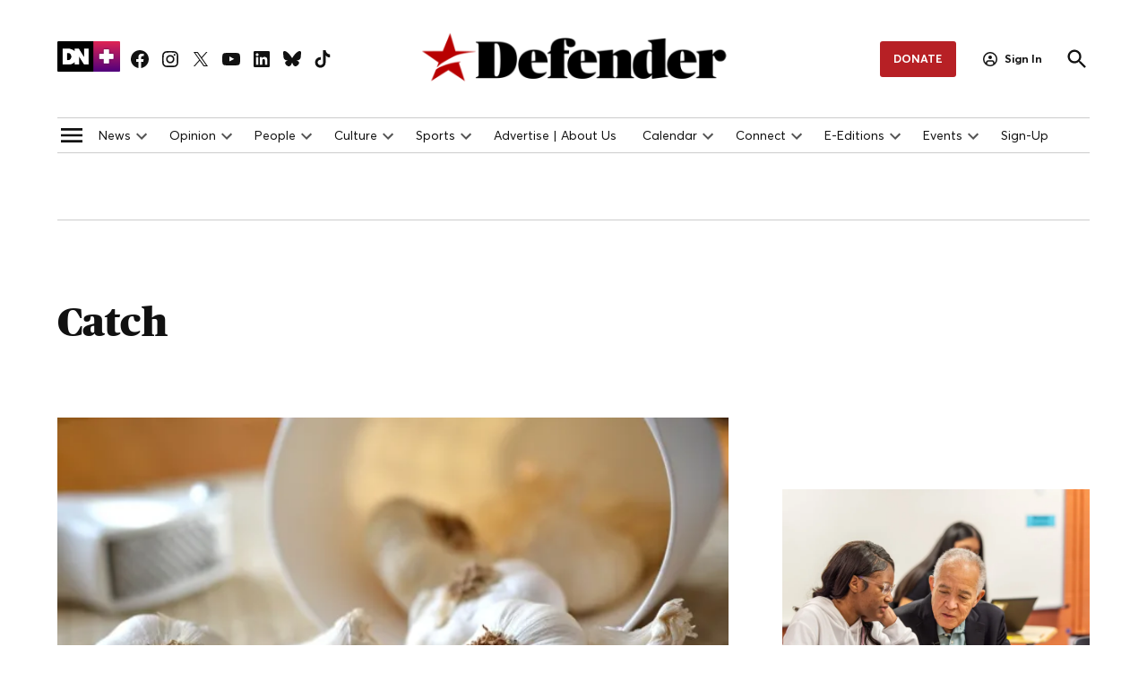

--- FILE ---
content_type: application/javascript
request_url: https://prism.app-us1.com/?a=68317182&u=https%3A%2F%2Fdefendernetwork.com%2Ftag%2Fcatch%2F
body_size: 121
content:
window.visitorGlobalObject=window.visitorGlobalObject||window.prismGlobalObject;window.visitorGlobalObject.setVisitorId('661e027a-a28b-4a44-aeb2-3094f2cb404e', '68317182');window.visitorGlobalObject.setWhitelistedServices('tracking', '68317182');